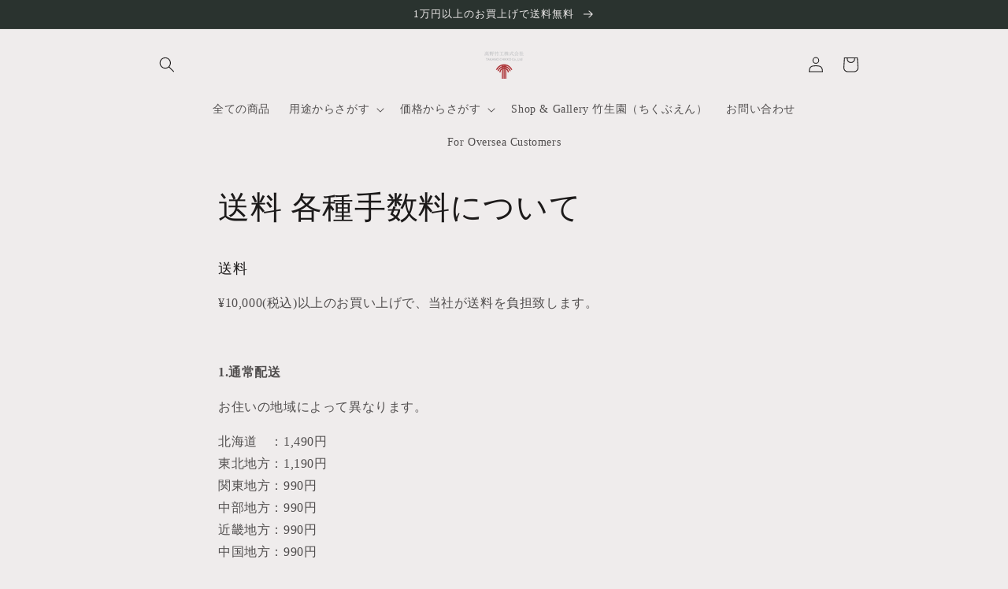

--- FILE ---
content_type: text/css
request_url: https://takanochikko.com/cdn/shop/t/19/assets/custom.css?v=131085526953999978191668400942
body_size: -533
content:
.postitemtag{
  background-color:#476154;
  display:inline-block;
  border-radius: 1em;
  padding:0.2em 0.75em;
}

#postitemlink{
 text-decoration: none;  
 color:#fff; 
 font-size:0.75em;
}

#addmemo{
 width:100%;
 resize:none;
 padding:5px;
 font-size:2em;
 font-family: var(--font-body-family);
 color:#666666;
}